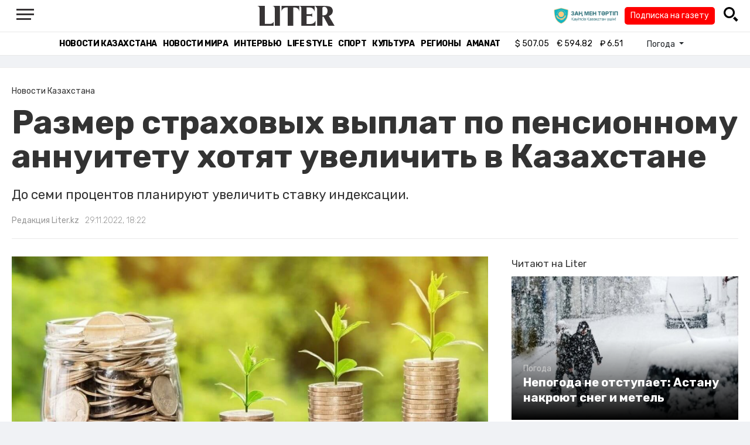

--- FILE ---
content_type: text/html; charset=UTF-8
request_url: https://liter.kz/razmer-strakhovykh-vyplat-po-pensionnomu-annuitetu-khotiat-uvelichit-v-kazakhstane-1669699675/
body_size: 11306
content:
<!DOCTYPE html>
<html lang="ru" class="no-js" prefix="og: http://ogp.me/ns#">
<head >
    <title>Размер страховых выплат по пенсионному аннуитету хотят увеличить в Казахстане</title>

    <link rel="canonical" href="https://liter.kz/razmer-strakhovykh-vyplat-po-pensionnomu-annuitetu-khotiat-uvelichit-v-kazakhstane-1669699675/"/>

    
    <meta charset="UTF-8" />
<meta name="keywords" content="выплаты, накопления, пенсионный счет, НПА" />
<meta name="description" content="До семи процентов планируют увеличить ставку индексации." />
<meta name="robots" content="follow, index, max-snippet:-1, max-video-preview:-1, max-image-preview:large" />
<meta name="news_keywords" content="выплаты, накопления, пенсионный счет, НПА" />
<meta property="og:site_name" content="Новости Казахстана - Liter.kz" />
<meta property="og:title" content="Размер страховых выплат по пенсионному аннуитету хотят увеличить в Казахстане" />
<meta property="og:description" content="До семи процентов планируют увеличить ставку индексации." />
<meta property="og:url" content="https://liter.kz/razmer-strakhovykh-vyplat-po-pensionnomu-annuitetu-khotiat-uvelichit-v-kazakhstane-1669699675/" />
<meta property="og:locale" content="ru_RU" />
<meta property="og:image" content="https://liter.kz/cache/imagine/1200/uploads/news/2022/11/29/638598c87ef90326437747.jpg" />
<meta property="og:type" content="article" />
<meta property="og:image:alt" content="Размер страховых выплат по пенсионному аннуитету хотят увеличить в Казахстане" />
<meta property="twitter:image" content="https://liter.kz/cache/imagine/1200/uploads/news/2022/11/29/638598c87ef90326437747.jpg" />
<meta property="og:image:secure_url" content="https://liter.kz/cache/imagine/1200/uploads/news/2022/11/29/638598c87ef90326437747.jpg" />
<meta property="og:image:width" content="1200" />
<meta property="og:image:height" content="679" />
<meta property="og:image:type" content="image/jpeg" />
<meta property="article:tag" content="выплаты, накопления, пенсионный счет, НПА" />
<meta property="article:section" content="Новости Казахстана" />
<meta property="article:published_time" content="2022-11-29T18:22:00+05:00" />
<meta property="article:modified_time" content="2022-11-29T12:30:08+05:00" />
<meta property="og:updated_time" content="2022-11-29T12:30:08+05:00" />
<meta property="twitter:card" content="summary_large_image" />
<meta property="twitter:title" content="Размер страховых выплат по пенсионному аннуитету хотят увеличить в Казахстане" />
<meta property="twitter:description" content="До семи процентов планируют увеличить ставку индексации." />

    <link href="https://liter.kz/favicon.ico" rel="icon" type="image/x-icon" />
    <link href="https://liter.kz/favicon.ico" rel="shortcut icon" type="image/vnd.microsoft.icon" />
    <link rel="icon" type="image/png" sizes="16x16" href="/build/favicons/favicon-16x16.png">
    <link rel="icon" type="image/png" sizes="32x32" href="/build/favicons/favicon-32x32.png">
    <link rel="apple-touch-icon" sizes="57x57" href="/build/favicons/apple-icon-57x57.png">
    <link rel="apple-touch-icon" sizes="60x60" href="/build/favicons/apple-icon-60x60.png">
    <link rel="apple-touch-icon" sizes="72x72" href="/build/favicons/apple-icon-72x72.png">
    <link rel="apple-touch-icon" sizes="76x76" href="/build/favicons/apple-icon-76x76.png">
    <link rel="apple-touch-icon" sizes="114x114" href="/build/favicons/apple-icon-114x114.png">
    <link rel="apple-touch-icon" sizes="120x120" href="/build/favicons/apple-icon-120x120.png">
    <link rel="apple-touch-icon" sizes="144x144" href="/build/favicons/apple-icon-144x144.png">
    <link rel="apple-touch-icon" sizes="152x152" href="/build/favicons/apple-icon-152x152.png">
    <link rel="apple-touch-icon" sizes="180x180" href="/build/favicons/apple-icon-180x180.png">
    <link rel="icon" type="image/png" sizes="192x192" href="/build/favicons/android-icon-192x192.png">
    <link rel="icon" type="image/png" sizes="96x96" href="/build/favicons/favicon-96x96.png">
    <link rel="manifest" href="/build/favicons/manifest.json">
    <meta name="msapplication-TileColor" content="#ffffff">
    <meta name="msapplication-TileImage" content="/build/favicons/ms-icon-144x144.png">
    <meta name="theme-color" content="#ffffff">
    <meta name="viewport" content="width=device-width, initial-scale=1, shrink-to-fit=no">
    <meta name="pmail-verification" content="1fcf2bad9c4405f22ce95a51c314a6cb">
    <link href="//fonts.googleapis.com" rel="dns-prefetch preconnect"/>
    <link href="//www.youtube.com" rel="dns-prefetch preconnect"/>
    <link rel="preconnect" href="https://fonts.googleapis.com">
    <link rel="preconnect" href="https://fonts.gstatic.com" crossorigin>
    <link href="https://fonts.googleapis.com/css2?family=Rubik:wght@300;400;500;700&display=swap" rel="stylesheet">

    <!-- Google tag (gtag.js) -->
    <script async src="https://www.googletagmanager.com/gtag/js?id=G-DW7XF2E5MB"></script>
    <script>
        window.dataLayer = window.dataLayer || [];
        function gtag(){dataLayer.push(arguments);}
        gtag('js', new Date());

        gtag('config', 'G-DW7XF2E5MB');
    </script>

                <link rel="stylesheet" href="/build/app.e8f113cb.css">
        <style>
            .hidden {
                display: none !important;
            }
        </style>
    <link href="/custom.css?1767643194" rel="stylesheet" type="text/css">
    

    <link rel="stylesheet" href="/build/news-view.5bcd5c48.css">

                 <script type="application/ld+json">{"@context":"https:\/\/schema.org","@type":"WebSite","@id":"https:\/\/liter.kz\/#website","url":"https:\/\/liter.kz\/","name":"\u0420\u0430\u0437\u043c\u0435\u0440 \u0441\u0442\u0440\u0430\u0445\u043e\u0432\u044b\u0445 \u0432\u044b\u043f\u043b\u0430\u0442 \u043f\u043e \u043f\u0435\u043d\u0441\u0438\u043e\u043d\u043d\u043e\u043c\u0443 \u0430\u043d\u043d\u0443\u0438\u0442\u0435\u0442\u0443 \u0445\u043e\u0442\u044f\u0442 \u0443\u0432\u0435\u043b\u0438\u0447\u0438\u0442\u044c \u0432 \u041a\u0430\u0437\u0430\u0445\u0441\u0442\u0430\u043d\u0435","potentialAction":{"@type":"SearchAction","target":"https:\/\/liter.kz\/search\/?search_text={search_term_string}","query-input":"required name=search_term_string"}}</script>
         <script type="application/ld+json">{"@context":"http:\/\/schema.org","@type":"WebPage","headline":"\u0420\u0430\u0437\u043c\u0435\u0440 \u0441\u0442\u0440\u0430\u0445\u043e\u0432\u044b\u0445 \u0432\u044b\u043f\u043b\u0430\u0442 \u043f\u043e \u043f\u0435\u043d\u0441\u0438\u043e\u043d\u043d\u043e\u043c\u0443 \u0430\u043d\u043d\u0443\u0438\u0442\u0435\u0442\u0443 \u0445\u043e\u0442\u044f\u0442 \u0443\u0432\u0435\u043b\u0438\u0447\u0438\u0442\u044c \u0432 \u041a\u0430\u0437\u0430\u0445\u0441\u0442\u0430\u043d\u0435","url":"https:\/\/liter.kz\/","image":{"@type":"ImageObject","url":"https:\/\/liter.kz\/build\/images\/default.jpg","width":1200,"height":740}}</script>
         <script type="application/ld+json">{"@context":"https:\/\/schema.org","@type":"Organization","@id":"https:\/\/liter.kz\/#organization","name":"Liter.kz","email":"liternews@mail.ru","url":"https:\/\/liter.kz\/","sameAs":["http:\/\/www.facebook.com\/literkz","http:\/\/twitter.com\/intent\/follow?source=followbutton\u0026variant=1.0\u0026screen_name=Literkz","http:\/\/www.youtube.com\/channel\/UCgY7BC-BSDIokqg9hnvbHKQ?sub_confirmation=1","http:\/\/vk.com\/liter_kz","https:\/\/t.me\/liternews"],"address":{"@type":"PostalAddress","streetAddress":"\u043f\u0440. \u041a\u0443\u043d\u0430\u0435\u0432\u0430, 12\/1","addressLocality":"\u0433. \u041d\u0443\u0440-\u0421\u0443\u043b\u0442\u0430\u043d","addressRegion":"\u0433. \u041d\u0443\u0440-\u0421\u0443\u043b\u0442\u0430\u043d","postalCode":"010017","addressCountry":{"@type":"Country","name":"KZ"}},"contactPoint":{"@type":"ContactPoint","telephone":"+7 (7172) 76-84-66","contactType":"technical support"},"logo":{"@type":"ImageObject","url":"https:\/\/liter.kz\/build\/images\/liter-logo-news.png","width":233,"height":60}}</script>
    

    <script type="application/ld+json">{"@context":"https:\/\/schema.org","@type":"NewsArticle","name":"\u0420\u0430\u0437\u043c\u0435\u0440 \u0441\u0442\u0440\u0430\u0445\u043e\u0432\u044b\u0445 \u0432\u044b\u043f\u043b\u0430\u0442 \u043f\u043e \u043f\u0435\u043d\u0441\u0438\u043e\u043d\u043d\u043e\u043c\u0443 \u0430\u043d\u043d\u0443\u0438\u0442\u0435\u0442\u0443 \u0445\u043e\u0442\u044f\u0442 \u0443\u0432\u0435\u043b\u0438\u0447\u0438\u0442\u044c \u0432 \u041a\u0430\u0437\u0430\u0445\u0441\u0442\u0430\u043d\u0435","headline":"\u0420\u0430\u0437\u043c\u0435\u0440 \u0441\u0442\u0440\u0430\u0445\u043e\u0432\u044b\u0445 \u0432\u044b\u043f\u043b\u0430\u0442 \u043f\u043e \u043f\u0435\u043d\u0441\u0438\u043e\u043d\u043d\u043e\u043c\u0443 \u0430\u043d\u043d\u0443\u0438\u0442\u0435\u0442\u0443 \u0445\u043e\u0442\u044f\u0442 \u0443\u0432\u0435\u043b\u0438\u0447\u0438\u0442\u044c \u0432 \u041a\u0430\u0437\u0430\u0445\u0441\u0442\u0430\u043d\u0435","description":"\u0414\u043e \u0441\u0435\u043c\u0438 \u043f\u0440\u043e\u0446\u0435\u043d\u0442\u043e\u0432 \u043f\u043b\u0430\u043d\u0438\u0440\u0443\u044e\u0442 \u0443\u0432\u0435\u043b\u0438\u0447\u0438\u0442\u044c \u0441\u0442\u0430\u0432\u043a\u0443 \u0438\u043d\u0434\u0435\u043a\u0441\u0430\u0446\u0438\u0438.","articleBody":"\u0410\u0433\u0435\u043d\u0442\u0441\u0442\u0432\u043e \u0420\u041a\u0026nbsp;\u043f\u043e\u0026nbsp;\u0440\u0435\u0433\u0443\u043b\u0438\u0440\u043e\u0432\u0430\u043d\u0438\u044e \u0438\u0026nbsp;\u0440\u0430\u0437\u0432\u0438\u0442\u0438\u044e \u0444\u0438\u043d\u0430\u043d\u0441\u043e\u0432\u043e\u0433\u043e \u0440\u044b\u043d\u043a\u0430 \u043f\u043e\u0434\u0433\u043e\u0442\u043e\u0432\u0438\u043b\u043e \u043f\u0440\u043e\u0435\u043a\u0442 \u043f\u043e\u0441\u0442\u0430\u043d\u043e\u0432\u043b\u0435\u043d\u0438\u044f \u043e\u0431\u0026nbsp;\u0443\u0432\u0435\u043b\u0438\u0447\u0435\u043d\u0438\u0438 \u0440\u0430\u0437\u043c\u0435\u0440\u0430 \u0441\u0442\u0440\u0430\u0445\u043e\u0432\u044b\u0445 \u0432\u044b\u043f\u043b\u0430\u0442 \u043f\u043e\u0026nbsp;\u0434\u043e\u0433\u043e\u0432\u043e\u0440\u0443 \u043f\u0435\u043d\u0441\u0438\u043e\u043d\u043d\u043e\u0433\u043e \u0430\u043d\u043d\u0443\u0438\u0442\u0435\u0442\u0430, \u043f\u0435\u0440\u0435\u0434\u0430\u0435\u0442 Liter.kz.\r\n\r\n\u041f\u043e\u0441\u0442\u0430\u043d\u043e\u0432\u043b\u0435\u043d\u0438\u0435 \u043f\u0440\u0435\u0434\u043b\u0430\u0433\u0430\u0435\u0442 \u0443\u0432\u0435\u043b\u0438\u0447\u0438\u0442\u044c \u0441\u0442\u0430\u0432\u043a\u0443 \u0438\u043d\u0434\u0435\u043a\u0441\u0430\u0446\u0438\u0438 \u0441\u0442\u0440\u0430\u0445\u043e\u0432\u043e\u0439 \u0432\u044b\u043f\u043b\u0430\u0442\u044b \u0434\u043e\u0026nbsp;\u043d\u0435\u0026nbsp;\u043c\u0435\u043d\u0435\u0435 \u0441\u0435\u043c\u0438 \u043f\u0440\u043e\u0446\u0435\u043d\u0442\u043e\u0432. \u041d\u0430\u0026nbsp;\u0441\u0435\u0433\u043e\u0434\u043d\u044f \u0441\u0442\u0430\u0432\u043a\u0430 \u0441\u043e\u0441\u0442\u0430\u0432\u043b\u044f\u0435\u0442 \u043f\u044f\u0442\u044c \u043f\u0440\u043e\u0446\u0435\u043d\u0442\u043e\u0432.\r\n\r\n\u041a\u0440\u043e\u043c\u0435 \u0442\u043e\u0433\u043e, \u0432\u0026nbsp;\u0410\u0420\u0420\u0424\u0420 \u043f\u043e\u0434\u0433\u043e\u0442\u043e\u0432\u0438\u043b\u0438 \u043e\u0442\u0434\u0435\u043b\u044c\u043d\u0443\u044e \u0442\u0430\u0431\u043b\u0438\u0446\u0443 \u0441\u043c\u0435\u0440\u0442\u043d\u043e\u0441\u0442\u0438 \u0434\u043b\u044f \u043b\u0438\u0446 \u0441\u0026nbsp;\u0438\u043d\u0432\u0430\u043b\u0438\u0434\u043d\u043e\u0441\u0442\u044c\u044e \u0438\u0026nbsp;\u0440\u0430\u0431\u043e\u0442\u043d\u0438\u043a\u043e\u0432, \u0437\u0430\u043d\u044f\u0442\u044b\u0445 \u043d\u0430\u0026nbsp;\u0440\u0430\u0431\u043e\u0442\u0430\u0445 \u0441\u0026nbsp;\u0432\u0440\u0435\u0434\u043d\u044b\u043c\u0438 \u0443\u0441\u043b\u043e\u0432\u0438\u044f\u043c\u0438 \u0442\u0440\u0443\u0434\u0430, \u043f\u0440\u0438 \u0440\u0430\u0441\u0447\u0435\u0442\u0435 \u0440\u0430\u0437\u043c\u0435\u0440\u0430 \u0441\u0442\u0440\u0430\u0445\u043e\u0432\u043e\u0439 \u043f\u0440\u0435\u043c\u0438\u0438 \u0438\u0026nbsp;\u043e\u0431\u044f\u0437\u0430\u0442\u0435\u043b\u044c\u0441\u0442\u0432 \u043f\u043e\u0026nbsp;\u0434\u043e\u0433\u043e\u0432\u043e\u0440\u0430\u043c \u043f\u0435\u043d\u0441\u0438\u043e\u043d\u043d\u043e\u0433\u043e \u0430\u043d\u043d\u0443\u0438\u0442\u0435\u0442\u0430.\r\n\r\n\r\n\u041f\u0440\u0438 \u0440\u0430\u0441\u0447\u0435\u0442\u0435 \u0440\u0430\u0437\u043c\u0435\u0440\u0430 \u0441\u0442\u0440\u0430\u0445\u043e\u0432\u043e\u0439 \u043f\u0440\u0435\u043c\u0438\u0438 \u043f\u043e\u0026nbsp;\u0434\u043e\u0433\u043e\u0432\u043e\u0440\u0443 \u043f\u0435\u043d\u0441\u0438\u043e\u043d\u043d\u043e\u0433\u043e \u0430\u043d\u043d\u0443\u0438\u0442\u0435\u0442\u0430 \u0438\u0441\u043f\u043e\u043b\u044c\u0437\u0443\u0435\u0442\u0441\u044f \u044d\u0444\u0444\u0435\u043a\u0442\u0438\u0432\u043d\u0430\u044f \u0433\u043e\u0434\u043e\u0432\u0430\u044f \u043f\u0440\u043e\u0446\u0435\u043d\u0442\u043d\u0430\u044f \u0441\u0442\u0430\u0432\u043a\u0430 \u0434\u043e\u0445\u043e\u0434\u043d\u043e\u0441\u0442\u0438 \u0432\u0026nbsp;\u0440\u0430\u0437\u043c\u0435\u0440\u0435 \u043d\u0435\u0026nbsp;\u0431\u043e\u043b\u0435\u0435 \u0434\u0435\u0432\u044f\u0442\u0438 \u043f\u0440\u043e\u0446\u0435\u043d\u0442\u043e\u0432 \u0433\u043e\u0434\u043e\u0432\u044b\u0445 \u0432\u0026nbsp;\u043d\u0430\u0446\u0438\u043e\u043d\u0430\u043b\u044c\u043d\u043e\u0439 \u0432\u0430\u043b\u044e\u0442\u0435 (\u0448\u0435\u0441\u0442\u044c \u043f\u0440\u043e\u0446\u0435\u043d\u0442\u043e\u0432 \u043d\u0430\u0026nbsp;29\u0026nbsp;\u043d\u043e\u044f\u0431\u0440\u044f 2022 \u0433\u043e\u0434\u0430\u0026nbsp;\u0026mdash; \u043f\u0440\u0438\u043c. \u0440\u0435\u0434.),\u0026nbsp;\u0026mdash; \u0433\u043e\u0432\u043e\u0440\u0438\u0442\u0441\u044f \u0432\u0026nbsp;\u043f\u043e\u0441\u0442\u0430\u043d\u043e\u0432\u043b\u0435\u043d\u0438\u0438.\r\n\r\n\r\n\u041f\u043e\u0441\u0442\u0430\u043d\u043e\u0432\u043b\u0435\u043d\u0438\u0435 \u043e\u043f\u0443\u0431\u043b\u0438\u043a\u043e\u0432\u0430\u043b\u0438 \u043d\u0430\u0026nbsp;\u043f\u043e\u0440\u0442\u0430\u043b\u0435 \u0026quot;\u041e\u0442\u043a\u0440\u044b\u0442\u044b\u0435 \u041d\u041f\u0410\u0026quot;. \u0414\u043e\u043a\u0443\u043c\u0435\u043d\u0442 \u0434\u043e\u0441\u0442\u0443\u043f\u0435\u043d \u0434\u043b\u044f \u043f\u0443\u0431\u043b\u0438\u0447\u043d\u043e\u0433\u043e \u043e\u0431\u0441\u0443\u0436\u0434\u0435\u043d\u0438\u044f \u0434\u043e\u0026nbsp;12\u0026nbsp;\u0434\u0435\u043a\u0430\u0431\u0440\u044f 2022\u0026nbsp;\u0433\u043e\u0434\u0430.","dateCreated":"2022-11-29T11:27:55+06:00","datePublished":"2022-11-29T18:22:00+05:00","dateModified":"2022-11-29T12:30:08+05:00","articleSection":"\u041d\u043e\u0432\u043e\u0441\u0442\u0438 \u041a\u0430\u0437\u0430\u0445\u0441\u0442\u0430\u043d\u0430","publisher":{"@type":"Organization","name":"Liter.kz","url":"\/","address":{"@type":"PostalAddress","streetAddress":"\u043f\u0440. \u041a\u0443\u043d\u0430\u0435\u0432\u0430, 12\/1","addressLocality":"\u0433. \u0410\u0441\u0442\u0430\u043d\u0430","addressRegion":"\u0433. \u0410\u0441\u0442\u0430\u043d\u0430","postalCode":"010017","addressCountry":{"@type":"Country","name":"KZ"}},"contactPoint":{"@type":"ContactPoint","telephone":"+7 (7172) 76-84-66","contactType":"technical support"},"logo":{"@type":"ImageObject","url":"https:\/\/liter.kz\/build\/images\/liter-logo-news.png","width":233,"height":60},"sameAs":["http:\/\/www.facebook.com\/literkz","http:\/\/twitter.com\/intent\/follow?source=followbutton\u0026variant=1.0\u0026screen_name=Literkz","http:\/\/www.youtube.com\/channel\/UCgY7BC-BSDIokqg9hnvbHKQ?sub_confirmation=1","http:\/\/vk.com\/liter_kz","https:\/\/t.me\/liternews"]},"url":"https:\/\/liter.kz\/razmer-strakhovykh-vyplat-po-pensionnomu-annuitetu-khotiat-uvelichit-v-kazakhstane-1669699675\/","mainEntityOfPage":{"@type":"WebPage","@id":"https:\/\/liter.kz\/razmer-strakhovykh-vyplat-po-pensionnomu-annuitetu-khotiat-uvelichit-v-kazakhstane-1669699675\/","name":"\u0420\u0430\u0437\u043c\u0435\u0440 \u0441\u0442\u0440\u0430\u0445\u043e\u0432\u044b\u0445 \u0432\u044b\u043f\u043b\u0430\u0442 \u043f\u043e \u043f\u0435\u043d\u0441\u0438\u043e\u043d\u043d\u043e\u043c\u0443 \u0430\u043d\u043d\u0443\u0438\u0442\u0435\u0442\u0443 \u0445\u043e\u0442\u044f\u0442 \u0443\u0432\u0435\u043b\u0438\u0447\u0438\u0442\u044c \u0432 \u041a\u0430\u0437\u0430\u0445\u0441\u0442\u0430\u043d\u0435"},"image":{"@type":"ImageObject","url":"https:\/\/liter.kz\/cache\/imagine\/1200\/uploads\/news\/2022\/11\/29\/638598c87ef90326437747.jpg","width":1200,"height":679},"author":{"@type":"Person","name":"\u0420\u0435\u0434\u0430\u043a\u0446\u0438\u044f Liter.kz","url":"\/author\/neonomad_n402n60r\/"}}</script>
    <script type="application/ld+json">{"@context":"https:\/\/schema.org","@type":"hentry","entry-title":"\u0420\u0430\u0437\u043c\u0435\u0440 \u0441\u0442\u0440\u0430\u0445\u043e\u0432\u044b\u0445 \u0432\u044b\u043f\u043b\u0430\u0442 \u043f\u043e \u043f\u0435\u043d\u0441\u0438\u043e\u043d\u043d\u043e\u043c\u0443 \u0430\u043d\u043d\u0443\u0438\u0442\u0435\u0442\u0443 \u0445\u043e\u0442\u044f\u0442 \u0443\u0432\u0435\u043b\u0438\u0447\u0438\u0442\u044c \u0432 \u041a\u0430\u0437\u0430\u0445\u0441\u0442\u0430\u043d\u0435","published":"2022-11-29T18:22:00+05:00","updated":"2022-11-29T12:30:08+05:00"}</script>
    <script type="application/ld+json">{"@context":"https:\/\/schema.org","@type":"BreadcrumbList","itemListElement":[{"@type":"ListItem","position":1,"item":{"@id":"https:\/\/liter.kz\/","url":"https:\/\/liter.kz\/","name":"\u0420\u0430\u0437\u043c\u0435\u0440 \u0441\u0442\u0440\u0430\u0445\u043e\u0432\u044b\u0445 \u0432\u044b\u043f\u043b\u0430\u0442 \u043f\u043e \u043f\u0435\u043d\u0441\u0438\u043e\u043d\u043d\u043e\u043c\u0443 \u0430\u043d\u043d\u0443\u0438\u0442\u0435\u0442\u0443 \u0445\u043e\u0442\u044f\u0442 \u0443\u0432\u0435\u043b\u0438\u0447\u0438\u0442\u044c \u0432 \u041a\u0430\u0437\u0430\u0445\u0441\u0442\u0430\u043d\u0435"}},{"@type":"ListItem","position":2,"item":{"@id":"https:\/\/liter.kz\/kazakhstan-news\/","url":"https:\/\/liter.kz\/kazakhstan-news\/","name":"\u041d\u043e\u0432\u043e\u0441\u0442\u0438 \u041a\u0430\u0437\u0430\u0445\u0441\u0442\u0430\u043d\u0430"}},{"@type":"ListItem","position":3,"item":{"@id":"https:\/\/liter.kz\/razmer-strakhovykh-vyplat-po-pensionnomu-annuitetu-khotiat-uvelichit-v-kazakhstane-1669699675\/","url":"https:\/\/liter.kz\/razmer-strakhovykh-vyplat-po-pensionnomu-annuitetu-khotiat-uvelichit-v-kazakhstane-1669699675\/","name":"\u0420\u0430\u0437\u043c\u0435\u0440 \u0441\u0442\u0440\u0430\u0445\u043e\u0432\u044b\u0445 \u0432\u044b\u043f\u043b\u0430\u0442 \u043f\u043e \u043f\u0435\u043d\u0441\u0438\u043e\u043d\u043d\u043e\u043c\u0443 \u0430\u043d\u043d\u0443\u0438\u0442\u0435\u0442\u0443 \u0445\u043e\u0442\u044f\u0442 \u0443\u0432\u0435\u043b\u0438\u0447\u0438\u0442\u044c \u0432 \u041a\u0430\u0437\u0430\u0445\u0441\u0442\u0430\u043d\u0435"}}]}</script>

        <link href="https://liter.kz/razmer-strakhovykh-vyplat-po-pensionnomu-annuitetu-khotiat-uvelichit-v-kazakhstane-1669699675/amp/" rel="amphtml"/>

        <!--В <head> сайта один раз добавьте код загрузчика-->
        <script>window.yaContextCb = window.yaContextCb || []</script>
        <script src="https://yandex.ru/ads/system/context.js" defer></script>
    <!-- Yandex.Metrika counter -->
    <script type="text/javascript" >
        (function(m,e,t,r,i,k,a){m[i]=m[i]||function(){(m[i].a=m[i].a||[]).push(arguments)};
            m[i].l=1*new Date();
            for (var j = 0; j < document.scripts.length; j++) {if (document.scripts[j].src === r) { return; }}
            k=e.createElement(t),a=e.getElementsByTagName(t)[0],k.async=1,k.src=r,a.parentNode.insertBefore(k,a)})
        (window, document, "script", "https://mc.yandex.ru/metrika/tag.js", "ym");

        ym(53375884, "init", {
            clickmap:true,
            trackLinks:true,
            accurateTrackBounce:true
        });
    </script>
    <noscript><div><img src="https://mc.yandex.ru/watch/53375884" style="position:absolute; left:-9999px;" alt="" /></div></noscript>
    <!-- /Yandex.Metrika counter -->

    <!--LiveInternet counter--><script>
        new Image().src = "https://counter.yadro.ru/hit?r"+
            escape(document.referrer)+((typeof(screen)=="undefined")?"":
                ";s"+screen.width+"*"+screen.height+"*"+(screen.colorDepth?
                    screen.colorDepth:screen.pixelDepth))+";u"+escape(document.URL)+
            ";h"+escape(document.title.substring(0,150))+
            ";"+Math.random();</script><!--/LiveInternet-->
    <script charset="UTF-8" src="//web.webpushs.com/js/push/8c16fe778fa9074f362f8a249f0e3d88_1.js" defer></script>
</head>
<body class="view-desktop">

    <section class="header header--border-bottom">
    <div class="container ">
        <div class="d-flex justify-content-between align-items-center" id="header-content">
            <div class="d-flex align-items-center">
                <a class="menu-bars"
                   onclick="document.getElementById('offCanvasLeftOverlap').classList.add('is-open');document.getElementById('js-off-canvas-overlay').classList.add('is-visible');"><i><span></span><span></span><span
                                class="last"></span></i></a>
            </div>
            <div class="d-flex align-items-center xl-mt-10 xl-mb-10">
                <a href="/" class="d-flex " rel="home">
                    <img class="site-logo" src="/build/svg/liter-logo-black.svg" alt="liter-logo" width="132" height="34"></a>
            </div>

            <div class="search-icon">
                <div class="logo30">
                    <a href="#" target="_blank" title="Закон и порядок"><img src="/uploads/ztlogo.png" class="logo30"></a>
                </div>
                <div class="podpis-gaz-div">
                    <div class="podpis-gaz">
                        <a href="https://kaspi.kz/pay/KAZAKHGAZETTERI?9446=15&started_from=QR" target="_blank" title="Подписка на газету">Подписка на газету</a>
                    </div>
                </div>
                <img src="/build/svg/iconmonstr-magnifier-3.svg"
                     alt="Поиск по сайту"
                     width="25" height="25"
                     class="search-icon__img"
                     id="search-icon"
                     onclick="document.getElementById('header-content').classList.add('hidden'); document.getElementById('search-block').classList.remove('hidden')"
                >
            </div>
        </div>
        <div class="d-flex justify-content-center align-items-center">
            <div class="search-block hidden" id="search-block">
                <div class="search__block">
                    <form action="https://liter.kz/search/" method="get" autocomplete="off"
                          class="row gx-3 align-items-center">
                        <div class="col-1 col-xl-1 text-center">
                            <button type="button" class="btn-close btn-close-white search__block-close"
                                    onclick="document.getElementById('header-content').classList.remove('hidden'); document.getElementById('search-block').classList.add('hidden')"
                                    aria-label="Закрыть"
                            ></button>
                        </div>
                        <div class="col-9 col-xl-9">
                            <input type="text"
                                   class="form-control search__block-input"
                                   name="search_text"
                                   placeholder="Поиск по сайту"
                                   title="Поиск по сайту">
                        </div>
                        <div class="col-2 col-xl-2 d-grid">
                            <button type="submit" class="btn btn-primary search__block-submit">Поиск</button>
                        </div>
                    </form>
                </div>
            </div>
        </div>
    </div>
</section>

    <section class="header-menu header--border-bottom ">
        <div class="container header-menu__wrapper d-flex justify-content-center align-items-center">
                        <a href="/kazakhstan-news/"
               class="header-menu__link d-block xl-mr-20">
                Новости Казахстана
            </a>
            <a href="/world-news/"
               class="header-menu__link d-block xl-mr-20">
                Новости мира
            </a>
                <a href="/interview/"
                   class="header-menu__link d-block xl-mr-20">
                    Интервью
                </a>
                <a href="/lajfhaki/"
                   class="header-menu__link d-block xl-mr-20">
                    Life style
                </a>
                <a href="/sport/"
                   class="header-menu__link d-block xl-mr-20">
                    Спорт
                </a>
                <a href="/culture/"
                   class="header-menu__link d-block xl-mr-20">
                    Культура
                </a>
                <a href="/regiony/"
                   class="header-menu__link d-block xl-mr-20">
                    Регионы
                </a>
                <a href="/nur-otan/"
                   class="header-menu__link d-block xl-mr-20">
                    Amanat
                </a>
            
                <div class="currency xl-pl-15 xl-pr-10">
                    <span class="currency__item"  title="курс НБРК на 21.01.2026"><span
                    class="currency__icon">$</span>&nbsp;507.05</span>                                                        <span class="currency__item"  title="курс НБРК на 21.01.2026"><span
                    class="currency__icon">€</span>&nbsp;594.82</span>                                                                    <span class="currency__item" title="курс НБРК на 21.01.2026"><span
                    class="currency__icon">₽</span>&nbsp;6.51</span>            </div>

                <div class="temperature d-flex xs-pl-10">
        <div class="d-flex align-items-center" title="Погода">
                        <a class="btn dropdown-toggle temperature__title" href="#" role="button" id="dropdownMenuLink"
               data-bs-toggle="dropdown" aria-expanded="false">
                Погода
            </a>

            <ul class="dropdown-menu dropdown-menu-lg-end" aria-labelledby="dropdownMenuLink">
                                    <li>
                        <a class="dropdown-item"
                           href="https://www.gismeteo.kz/weather-nur-sultan-5164/"
                           target="_blank"
                        >Астана: -11.9°</a>
                    </li>
                                                    <li><a class="dropdown-item"
                           href="https://www.gismeteo.kz/weather-almaty-5205/"
                           target="_blank"
                        >Алматы: -4.8°</a>
                    </li>
                                                    <li><a class="dropdown-item"
                           href="https://www.gismeteo.kz/weather-shymkent-5324/"
                           target="_blank"
                        >Шымкент: 5.9°</a>
                    </li>
                                                    <li><a class="dropdown-item"
                           href="https://www.gismeteo.kz/weather-taraz-5325/"
                           target="_blank"
                        >Тараз: 5.9°</a>
                    </li>
                                                    <li><a class="dropdown-item"
                           href="https://www.gismeteo.kz/weather-turkistan-5321/"
                           target="_blank"
                        >Туркестан: 1.2°</a>
                    </li>
                                                    <li><a class="dropdown-item"
                           href="https://www.gismeteo.kz/weather-taldykorgan-5203/"
                           target="_blank"
                        >Талдыкорган: -3.9°</a>
                    </li>
                                                    <li><a class="dropdown-item"
                           href="https://www.gismeteo.kz/weather-karaganda-5168/"
                           target="_blank"
                        >Караганда: -13.1°</a>
                    </li>
                                                    <li><a class="dropdown-item"
                           href="https://www.gismeteo.kz/weather-aktobe-5165/"
                           target="_blank"
                        >Актобе: -12.9°</a>
                    </li>
                                                    <li><a class="dropdown-item"
                           href="https://www.gismeteo.kz/weather-atyrau-11945/"
                           target="_blank"
                        >Атырау: -9.5°</a>
                    </li>
                                                    <li><a class="dropdown-item"
                           href="https://www.gismeteo.kz/weather-kostanay-4628/"
                           target="_blank"
                        >Костанай: -20.3°</a>
                    </li>
                                                    <li><a class="dropdown-item"
                           href="https://www.gismeteo.kz/weather-pavlodar-5174/"
                           target="_blank"
                        >Павлодар: -11.3°</a>
                    </li>
                                                    <li><a class="dropdown-item"
                           href="https://www.gismeteo.kz/weather-kokshetau-4616/"
                           target="_blank"
                        >Кокшетау: -19.7°</a>
                    </li>
                                                    <li><a class="dropdown-item"
                           href="https://www.gismeteo.kz/weather-aktau-5320/"
                           target="_blank"
                        >Актау: -6.9°</a>
                    </li>
                                                    <li><a class="dropdown-item"
                           href="https://www.gismeteo.kz/weather-oral-5156/"
                           target="_blank"
                        >Уральск: -11.9°</a>
                    </li>
                                                    <li><a class="dropdown-item"
                           href="https://www.gismeteo.kz/weather-petropavlovsk-4574/"
                           target="_blank"
                        >Петропавловск: -24.6°</a>
                    </li>
                                                    <li><a class="dropdown-item"
                           href="https://www.gismeteo.kz/weather-semey-5192/"
                           target="_blank"
                        >Семей: -10.3°</a>
                    </li>
                                                    <li><a class="dropdown-item"
                           href="https://www.gismeteo.kz/weather-ust-kamenogorsk-5201/"
                           target="_blank"
                        >Усть-Каменогорск: -8.9°</a>
                    </li>
                            </ul>
        </div>
    </div>


        </div>
    </section>
    <div class="adv-top-div">
        <!--Тип баннера: top | desktop-->
        <div id="adfox_174491747179239065"></div>
        <script>
            window.yaContextCb.push(()=>{
                Ya.adfoxCode.create({
                    ownerId: 12375146,
                    containerId: 'adfox_174491747179239065',
                    params: {
                        pp: 'g',
                        ps: 'jfsv',
                        p2: 'jlkt'
                    }
                })
            })
        </script>
    </div>

        <div class="main-container">
        <div class="news-view news  xl-pt-30 xl-mb-20"
     data-url="/razmer-strakhovykh-vyplat-po-pensionnomu-annuitetu-khotiat-uvelichit-v-kazakhstane-1669699675/"
     data-title="Размер страховых выплат по пенсионному аннуитету хотят увеличить в Казахстане"
     data-id="191751">
    <div class="container">
        <div class="news-header xl-mb-30 xl-pb-20">
            <nav aria-label="breadcrumb">
                <ol class="breadcrumb">
                    <li class="breadcrumb-item active news__category" aria-current="page"
                        rel="category">Новости Казахстана</li>
                </ol>
            </nav>

            <h1 class="news__title xl-pb-15">
                Размер страховых выплат по пенсионному аннуитету хотят увеличить в Казахстане
            </h1>
                            <div class="news__extract xl-mb-20">
                    <p>До семи процентов планируют увеличить ставку индексации.</p>
                </div>
            
            <div class="d-flex">
                                                    <div class="xl-mr-10">
                        <a href="/author/neonomad_n402n60r/" class="news__author" rel="author">Редакция Liter.kz</a>
                    </div>
                                <div class="news__date ">29.11.2022, 18:22</div>
            </div>
        </div>

        <div class="row">
            <div class="col-8">
                <div class="xl-mb-20">
                                            <img data-src="https://liter.kz/cache/imagine/1200/uploads/news/2022/11/29/638598c87ef90326437747.jpg"
                             src="/build/images/default.jpg"
                             alt="Размер страховых выплат по пенсионному аннуитету хотят увеличить в Казахстане"
                             class="news__image lazy xl-mb-5"
                        >
                                                    <div class="news__image-caption xl-mb-20 xl-pl-5">Фото: pixabay.com</div>
                                                            </div>

                                            <div class="adv-intext-div-d">
                            <!--AdFox START-->
                            <!--yandex_tooalt2025-->
                            <!--Площадка: Liter.kz / * / *-->
                            <!--Тип баннера: intext | desktop-->
                            <!--Расположение: верх страницы-->
                            <div id="adfox_1763802245905191751"></div>
                            <script>
                                window.yaContextCb.push(()=>{
                                    Ya.adfoxCode.create({
                                        ownerId: 12375146,
                                        containerId: 'adfox_1763802245905191751',
                                        params: {
                                            pp: 'g',
                                            ps: 'jfsv',
                                            p2: 'jlku'
                                        }
                                    })
                                })
                            </script>
                        </div>
                    
                    <div class="news__text xl-mb-20">
                        <p>Агентство РК&nbsp;по&nbsp;регулированию и&nbsp;развитию финансового рынка подготовило проект постановления об&nbsp;увеличении размера страховых выплат по&nbsp;договору пенсионного аннуитета, передает <a href="https://liter.kz/">Liter.kz.</a></p>

<p>Постановление предлагает увеличить ставку индексации страховой выплаты до&nbsp;<strong>не&nbsp;менее семи процентов</strong>. На&nbsp;сегодня ставка составляет пять процентов.</p>

<p>Кроме того, в&nbsp;АРРФР подготовили отдельную таблицу смертности для лиц с&nbsp;инвалидностью и&nbsp;работников, занятых на&nbsp;работах с&nbsp;вредными условиями труда, при расчете размера страховой премии и&nbsp;обязательств по&nbsp;договорам пенсионного аннуитета.</p>

<blockquote>
<p>При расчете размера страховой премии по&nbsp;договору пенсионного аннуитета используется эффективная годовая процентная ставка доходности в&nbsp;размере <strong>не&nbsp;более девяти процентов годовых</strong> в&nbsp;национальной валюте (шесть процентов на&nbsp;29&nbsp;ноября 2022 года&nbsp;&mdash; прим. ред.),&nbsp;&mdash; говорится в&nbsp;постановлении.</p>
</blockquote>

<p>Постановление <a href="https://legalacts.egov.kz/npa/view?id=14315241">опубликовали</a> на&nbsp;портале &quot;Открытые НПА&quot;. Документ доступен для публичного обсуждения до&nbsp;<strong>12&nbsp;декабря 2022&nbsp;года.</strong></p>

                    </div>

                
                                    <div class="tags xl-mb-20">
                                                    <a href="/tags/vyplaty/" class="tags__item xl-mr-10"
                               rel="tag">выплаты</a>
                                                    <a href="/tags/nakopleniya/" class="tags__item xl-mr-10"
                               rel="tag">накопления</a>
                                                    <a href="/tags/pensionnyj-schet/" class="tags__item xl-mr-10"
                               rel="tag">пенсионный счет</a>
                                                    <a href="/tags/npa/" class="tags__item xl-mr-10"
                               rel="tag">НПА</a>
                                            </div>
                
                                            <!--AdFox START-->
                        <!--yandex_tooalt2025-->
                        <!--Площадка: Liter.kz / * / *-->
                        <!--Тип баннера: undernews | desktop-->
                        <!--Расположение: верх страницы-->
                        <div id="adfox_1763801941354191751"></div>
                        <script>
                            window.yaContextCb.push(()=>{
                                Ya.adfoxCode.create({
                                    ownerId: 12375146,
                                    containerId: 'adfox_1763801941354191751',
                                    params: {
                                        pp: 'g',
                                        ps: 'jfsv',
                                        p2: 'jlkv'
                                    }
                                })
                            })
                        </script>
                    

                <div id="next-prev-news">
                                                                <div class="next">
                            <p class="next-prev-tittle">Следующая новость</p>
                            <a href="/ministr-torgovli-ne-sviazyvaet-zakrytie-mcdonalds-v-kazakhstane-s-arestom-boranbaeva-1669700316/" rel="dofollow">
                                Министр торговли не связывает закрытие McDonald’s в Казахстане с арестом Боранбаева
                            </a>
                        </div>
                    
                                                                <div class="prev">
                            <p class="next-prev-tittle">Предыдущая новость</p>
                            <a href="/bolshe-poloviny-setei-v-kazakhstane-iznosheny-1669693968/" rel="dofollow">
                                Больше половины сетей в Казахстане изношены
                            </a>
                        </div>
                                    </div>
            </div>
                            <div class="col-4 position-sticky">
                    <div class="fix-div">
                    <div class="popular-news xl-mb-40">
        <h2 class="popular-news__title xl-mb-10">Читают на Liter</h2>

                        <div class="news__wrapper xl-mb-20">
                <img data-src="https://liter.kz/cache/imagine/400x225/uploads/news/2026/01/19/696df76e9cea1861695169.jpg"
                     src="/build/images/default.jpg"
                     alt="Непогода не отступает: Астану накроют снег и метель"
                     class="news__image d-block lazy">
                <div class="news__bg">
                    <a href="/pogoda/"
                       class="news__category news__category--first d-block">Погода</a>
                    <a href="/nepogoda-ne-otstupaet-astanu-nakroiut-sneg-i-metel-1768814141/"
                       class="news__link news__link--first d-block">Непогода не отступает: Астану накроют снег и метель</a>
                </div>
            </div>
                                                            
                                    <div class="xl-mt-10 xl-mb-10 xl-pb-10 xl-pt-10 news__link--border-bottom">
                <a href="/uefa-naznachil-sudei-na-match-kairat-briugge-1768759240/"
                   class="news__link news__link--list">УЕФА назначил судей на матч “Кайрат“ - “Брюгге“</a>&nbsp;
<img src="/build/svg/views.svg" width="20" alt="просмотров">
                &nbsp;
                <span class="news__views">5046</span>
            </div>
                                <div class="xl-mt-10 xl-mb-10 xl-pb-10 xl-pt-10 news__link--border-bottom">
                <a href="/kairat-briugge-vremia-nachala-matcha-i-priamaia-transliatsiia-1768884719/"
                   class="news__link news__link--list">&quot;Кайрат&quot; - &quot;Брюгге&quot;: время начала матча и прямая трансляция</a>&nbsp;
<img src="/build/svg/views.svg" width="20" alt="просмотров">
                &nbsp;
                <span class="news__views">4360</span>
            </div>
                                <div class="xl-mt-10 xl-mb-10 xl-pb-10 xl-pt-10 news__link--border-bottom">
                <a href="/chislo-pogibshikh-pri-krushenii-poezdov-v-ispanii-vyroslo-do-39-1768815044/"
                   class="news__link news__link--list">Трагедия в Испании: число погибших при крушении поездов выросло до 39</a>&nbsp;
<img src="/build/svg/views.svg" width="20" alt="просмотров">
                &nbsp;
                <span class="news__views">3032</span>
            </div>
                                <div class="xl-mt-10 xl-mb-10 xl-pb-10 xl-pt-10 news__link--border-bottom">
                <a href="/dastan-satpaev-propustit-domashnii-match-kairata-protiv-briugge-1768839689/"
                   class="news__link news__link--list">Дастан Сатпаев пропустит домашний матч &quot;Кайрата&quot; против &quot;Брюгге&quot;</a>&nbsp;
<img src="/build/svg/views.svg" width="20" alt="просмотров">
                &nbsp;
                <span class="news__views">1764</span>
            </div>
            
</div>

                    </div>
                </div>
                    </div>
    </div>
</div>    </div>

    <div id="js-next-materials" style="display:none;" data-urls="[&quot;\/kairat-briugge-vremia-nachala-matcha-i-priamaia-transliatsiia-1768884719\/?infinity=1&quot;,&quot;\/dastan-satpaev-propustit-domashnii-match-kairata-protiv-briugge-1768839689\/?infinity=1&quot;,&quot;\/piat-chelovek-gospitalizirovany-posle-khlopka-gaza-v-khromtau-1768883013\/?infinity=1&quot;,&quot;\/geroev-vov-voennosluzhashchii-narisoval-portrety-dlia-muzeia-natsionalnoi-gvardii-1768882666\/?infinity=1&quot;,&quot;\/svekrov-ukrala-tanets-molodozhenov-viktoriiu-bekkhem-obvinili-v-neuvazhenii-nevestki-1768889710\/?infinity=1&quot;]"></div>
    <footer class="footer xl-pt-20 xl-mt-20">
    <div class="container xl-pt-40 xl-pb-40">
        <div class="row">
            <div class="col-6">
                <img src="/build/svg/liter-logo-black.svg" alt="Liter.kz" class="d-block xl-mb-20" width="97" height="25">

                <div class="copyright xl-pr-40">
                    <p class="copyright__text">Свидетельство о постановке на учет периодического печатного издания
                        №16475-СИ от 24.04.2017 г.
                        Выдано Комитетом государственного контроля в области связи, информатизации и средств массовой
                        информации Министерства информации и коммуникации Республики Казахстан.</p>
                    <p class="copyright__text">
                        <strong>Информационная продукция данного сетевого ресурса предназначена
                            для лиц, достигших 18 лет
                            и старше.</strong></p>
                    <p class="copyright__text">©&nbsp;2026 Liter.kz. Все права защищены.</p>
                </div>
            </div>
            <div class="col-6">
                <div class="row">

                    <div class="col-12 col-lg-3 order-1">
                        <h3 class="footer-menu__title xl-mb-10">Редакция</h3>

                        <ul class="footer-menu__list">
                            <li class="footer-menu__list-item">
                                <a href="/about/"
                                   class="footer-menu__list-link">Об издании</a>
                            </li>
                            <li class="footer-menu__list-item">
                                <a href="/advertising/"
                                   class="footer-menu__list-link">Реклама</a>
                            </li>
                            <li class="footer-menu__list-item">
                                <a href="/privacy-policy/"
                                   class="footer-menu__list-link" rel="copyright">Политика конфиденциальности</a>
                            </li>
                            <li class="footer-menu__list-item">
                                <a href="/contacts/" class="footer-menu__list-link">Контакты</a>
                            </li>
                        </ul>
                        <a class="text-decoration-none text-warning fw-bold" href="https://liter.kz/liter73.pdf" target="_blank">Газета «Литер» PDF</a>
                    </div>
                    <div class="col-12 col-lg-4 order-2">
                        <h3 class="footer-menu__title xl-mb-10">Мы в социальных сетях</h3>

                        <div class="social-links d-flex align-items-center">
                            <a href="https://www.facebook.com/literqaz" target="_blank" class="d-block social-links__link xl-mr-10">
                                <img src="/build/svg/social-icons/fb-liter.svg" width="13" alt="fb">
                            </a>
                            <a href="https://www.instagram.com/liter.kz/" target="_blank"
                               class="d-block social-links__link xl-mr-10">
                                <img src="/build/svg/social-icons/insta-liter.svg" width="20" alt="insta">
                            </a>
                            <a href="https://www.youtube.com/@liternewskz" target="_blank"
                               class="d-block social-links__link xl-mr-10">
                                <img src="/build/svg/social-icons/youtube-liter.svg" width="20"
                                     alt="youtube">
                            </a>
                            <a href="https://t.me/liternews" target="_blank"
                               class="d-block social-links__link xl-mr-10">
                                <img src="/build/svg/social-icons/telegram-liter.svg" width="20"
                                     alt="telegram">
                            </a>
                            <a href="https://www.tiktok.com/@liternews" target="_blank"
                               class="d-block social-links__link xl-mr-10">
                                <img src="/build/svg/social-icons/tiktok.svg" width="20"
                                     alt="tiktok">
                            </a>
                                                    </div>
                        
                                                <div class="kontakty-footer">
                            <p>010017, Республика Казахстан <br>
                                г. Астана, пр. Кунаева 12/1<br>
                            Тел./факс: +7 (7172) 76 84 66<br>
                                reklama.liter@gmail.com<br>
                                +7 701 675 4214</p>
                            <div class="liru">
                                <!--LiveInternet logo--><a href="https://www.liveinternet.ru/click"
                                                           target="_blank"><img src="https://counter.yadro.ru/logo?45.5"
                                                                                title="LiveInternet"
                                                                                alt="" style="border:0" width="31" height="31"/></a><!--/LiveInternet-->

                                <!-- Yandex.Metrika informer -->
                                <a href="https://metrika.yandex.ru/stat/?id=53375884&amp;from=informer"
                                   target="_blank" rel="nofollow"><img src="https://informer.yandex.ru/informer/53375884/3_0_FFFFFFFF_EFEFEFFF_0_pageviews"
                                                                       style="width:88px; height:31px; border:0;" alt="Яндекс.Метрика" title="Яндекс.Метрика: данные за сегодня (просмотры, визиты и уникальные посетители)" class="ym-advanced-informer" data-cid="53375884" data-lang="ru" /></a>
                                <!-- /Yandex.Metrika informer -->

                            </div>
                        </div>
                    </div>

                    <!-- Yandex.RTB R-A-15104863-4 -->
                    <script>
                        window.yaContextCb.push(() => {
                            Ya.Context.AdvManager.render({
                                "blockId": "R-A-15104863-4",
                                "type": "fullscreen",
                                "platform": "touch"
                            })
                        })
                    </script>
                    <div class="col-12 col-lg-5 order-lg-3">
                        <div class="last_issue text-center xs-mt-20">
    <a href="/uploads/issues/2026/01/ba1405f673e3ed14cd5f29f99cf04056bcefe28f.pdf">
        <img src="/uploads/issues/2026/01/696f0ce0111a4866553377.png" alt="Выпуск от 20.01.2026" width="200" height="328">
    </a>
    <div class="last_issue__description mt-3">
        <a href="/uploads/issues/2026/01/ba1405f673e3ed14cd5f29f99cf04056bcefe28f.pdf">Скачать</a> электронную версию газеты Liter.kz № 7 от 20 янв. 2026 г.
    </div>
</div>
                    </div>
                </div>
            </div>
        </div>
    </div>
</footer>

    <div class="off-canvas position-left" id="offCanvasLeftOverlap">
    <div class="d-flex justify-content-between align-items-center xl-mt-20">
        <div>
            <a href="https://liter.kz/" class="sideLogo">
                <img class="" width="89" height="23"
                     src="/build/images/liter-logo-main-light.png" alt="logo"></a>
        </div>
        <div class="close-button text-center"
             onclick="document.getElementById('offCanvasLeftOverlap').classList.remove('is-open');document.getElementById('js-off-canvas-overlay').classList.remove('is-visible');"
        >
            <span>×</span>
        </div>
    </div>


    <form role="search" method="get" action="/search/" id="sidebarForm"
          class="xl-mt-20 xl-mb-20">
        <input class="searchInput" type="text" name="search_text" autocomplete="off" placeholder="поиск"
               title="поиск">
        <button class="searchBtn" type="button" title="Search" form="searchModalInput2"
                onclick="document.getElementById('sidebarForm').submit();">
            <svg version="1.1" id="Capa_1" xmlns="http://www.w3.org/2000/svg" xmlns:xlink="http://www.w3.org/1999/xlink"
                 x="0px" y="0px" viewBox="0 0 192.904 192.904" style="enable-background:new 0 0 192.904 192.904;"
                 xml:space="preserve">
<path d="M190.707,180.101l-47.078-47.077c11.702-14.072,18.752-32.142,18.752-51.831C162.381,36.423,125.959,0,81.191,0
	C36.422,0,0,36.423,0,81.193c0,44.767,36.422,81.187,81.191,81.187c19.688,0,37.759-7.049,51.831-18.751l47.079,47.078
	c1.464,1.465,3.384,2.197,5.303,2.197c1.919,0,3.839-0.732,5.304-2.197C193.637,187.778,193.637,183.03,190.707,180.101z M15,81.193
	C15,44.694,44.693,15,81.191,15c36.497,0,66.189,29.694,66.189,66.193c0,36.496-29.692,66.187-66.189,66.187
	C44.693,147.38,15,117.689,15,81.193z"></path>
                <g>
                </g>
                <g>
                </g>
                <g>
                </g>
                <g>
                </g>
                <g>
                </g>
                <g>
                </g>
                <g>
                </g>
                <g>
                </g>
                <g>
                </g>
                <g>
                </g>
                <g>
                </g>
                <g>
                </g>
                <g>
                </g>
                <g>
                </g>
                <g>
                </g>
</svg>
        </button>
    </form>

    <ul class="vertical menu align-center side-menu xl-ml-0 xl-pl-0 xs-pl-0">
                        <li class="menu-item"><a
                        href="/kazakhstan-news/">Новости Казахстана</a></li>
                    <li class="menu-item"><a
                        href="/exclusive/">Статьи</a></li>
                    <li class="menu-item"><a
                        href="/economy/">Экономика</a></li>
                    <li class="menu-item"><a
                        href="/lajfhaki/">Life style</a></li>
                    <li class="menu-item"><a
                        href="/regiony/">Регионы</a></li>
                    <li class="menu-item"><a
                        href="/taza-kz/">Таза Қазақстан</a></li>
            </ul>

    <ul class="side-menu side-menu2 xl-mt-20 xl-pl-0 xs-pl-0">
        <li id="menu-item-22" class="menu-item menu-item-type-post_type menu-item-object-page menu-item-22"><a
                    href="/about/">О редакции</a></li>
        <li id="menu-item-21" class="menu-item menu-item-type-post_type menu-item-object-page menu-item-21"><a
                    href="/contacts/">Контакты</a></li>
        <li id="menu-item-23"
            class="menu-item menu-item-type-post_type menu-item-object-page menu-item-privacy-policy menu-item-23"><a
                    href="/privacy-policy/">Политика конфиденциальности</a></li>
        <li id="menu-item-24" class="menu-item menu-item-type-post_type menu-item-object-page menu-item-24"><a
                    href="/advertising/">Реклама на сайте</a></li>
    </ul>

    
                                                                                                                                                                                                                                                                                                                                    </div>
<div class="js-off-canvas-overlay is-overlay-fixed" id="js-off-canvas-overlay"
     onclick="document.getElementById('offCanvasLeftOverlap').classList.remove('is-open');document.getElementById('js-off-canvas-overlay').classList.remove('is-visible');"
></div>
                <script src="/build/runtime.f3575a88.js" defer></script><script src="/build/719.83df1d70.js" defer></script><script src="/build/855.daa110ba.js" defer></script><script src="/build/app.9e297551.js" defer></script>
    

    <script src="/build/282.8918bc24.js" defer></script><script src="/build/news-view.03749db0.js" defer></script>


</body>
</html>